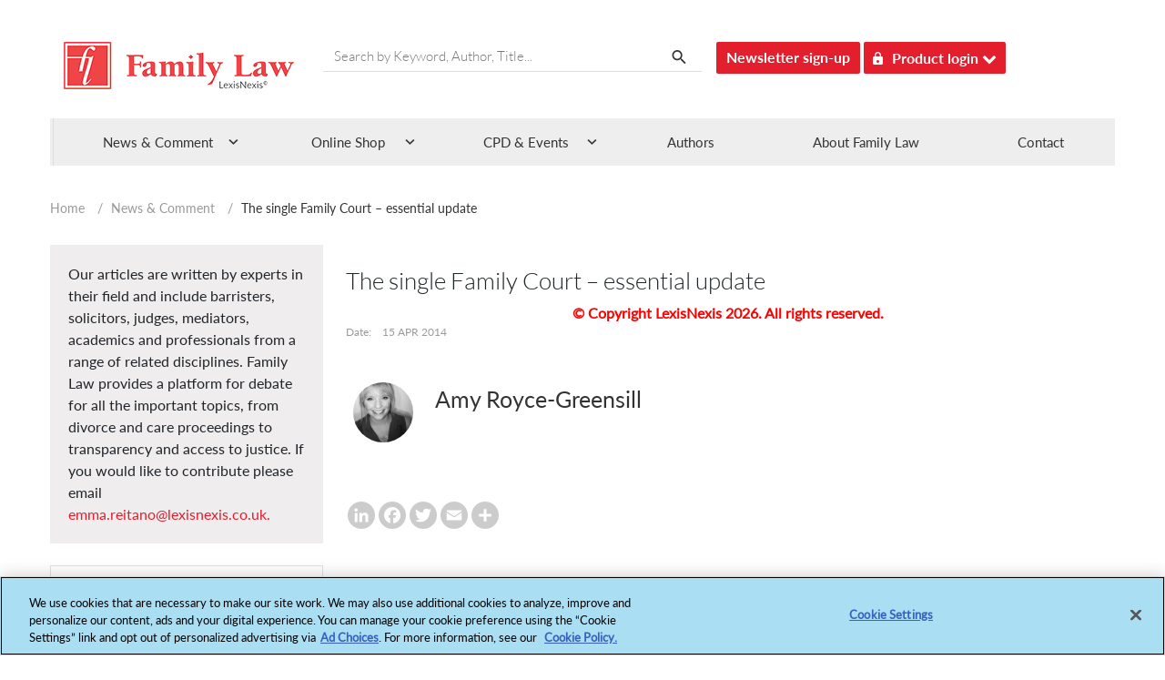

--- FILE ---
content_type: text/html; charset=utf-8
request_url: https://www.familylaw.co.uk/news_and_comment/the-single-family-court-essential-update
body_size: 16827
content:
 <!DOCTYPE html> <html lang="en"> <head> <!-- OneTrust Cookies Consent Notice start --> <script type="text/javascript" src="https://cdn.cookielaw.org/consent/029d984b-ae80-4abf-a38e-d35022000fb0/OtAutoBlock.js"></script> <script src="https://cdn.cookielaw.org/scripttemplates/otSDKStub.js" type="text/javascript" charset="UTF-8" data-domain-script="029d984b-ae80-4abf-a38e-d35022000fb0"></script> <script type="text/javascript">
            function OptanonWrapper() { }
        </script> <!-- OneTrust Cookies Consent Notice end --> <title>
	The single Family Court – essential update
</title> <link rel="icon" type="image/png" /> <meta charset="utf-8" /> <meta name="viewport" content="width=device-width, initial-scale=1"> <link href="/ResourcePackages/Bootstrap4/assets/dist/css/main.min.css?package=Bootstrap4" rel="stylesheet" type="text/css" /> <script src="/Mvc/Content/JS/jquery.js"></script> <script src="/ResourcePackages/Bootstrap4/assets/dist/js/popper.min.js?v=38.3"></script> <script src="/ResourcePackages/Bootstrap4/assets/dist/js/bootstrap.min.js?v=38.3"></script> <script src="/ResourcePackages/Bootstrap4/MVC/Scripts/Common/main.js?v=38.3"></script> <script type="text/javascript" src="https://securepubads.g.doubleclick.net/tag/js/gpt.js"></script> <link href="/Mvc/Content/CSS/font-awesome.min.css" rel="stylesheet" /> <link href="/Mvc/Content/CSS/customeStyle.min.css?v=38.3" rel="stylesheet" /> <link href="/Mvc/Content/CSS/media.min.css?v=38.3" rel="stylesheet" /> <link href="/Mvc/Content/CSS/style.min.css?v=38.3" rel="stylesheet" /> <link href="/Mvc/Content/CSS/bootstrap-theme.css?v=38.3" rel="stylesheet" /> <script src="/Mvc/Content/JS/jquery-ui.min.js"></script>  <meta name="apple-mobile-web-app-title" content="AppTitle">
<link rel="apple-touch-icon-precomposed" href="/images/default-album/apple-touch-icon.png" />
<link rel="apple-touch-icon" sizes="180x180" href="/images/default-album/apple-touch-icon-180x180.png" /><script type="text/javascript" src="//static.addtoany.com/menu/page.js"></script><script type="text/javascript">
(function(i,s,o,g,r,a,m){i['GoogleAnalyticsObject']=r;i[r]=i[r]||function(){
(i[r].q=i[r].q||[]).push(arguments)},i[r].l=1*new Date();a=s.createElement(o),
m=s.getElementsByTagName(o)[0];a.async=1;a.src=g;m.parentNode.insertBefore(a,m)
})(window,document,'script','//www.google-analytics.com/analytics.js','ga');
ga('create', 'UA-25794985-2', 'familylaw.co.uk');
ga('set', 'anonymizeIp', true);
ga('send', 'pageview');
</script><style type="text/css" media="all">#ot-sdk-btn.ot-sdk-show-settings, #ot-sdk-btn.optanon-show-settings{
border:none !important;
color: #989A9D !important;
 font-size: 16px !important;
 padding:0px !important;
}

#ot-sdk-btn.ot-sdk-show-settings:hover, #ot-sdk-btn.optanon-show-settings:hover{
    color: #000000 !important;
    background-color: transparent !important;
}</style><style type="text/css" media="all">@media (min-width: 1024px){
.spotLight-author-carousel .carousel-indicators {
    bottom: -28px !important;
  }}

@media (max-width: 767px){
.spotLight-author-carousel .carousel-indicators {
    bottom: -20px !important;
}}</style><script type="text/javascript">
$(document).ready(function(){
$('.menuBg ul li').on('click', function() {
			$(this).toggleClass("menuActive");
		});

});

		$('#menuCall').on('click', function() {
				$("#newsInsigt").slideToggle("slow");
				$(this).toggleClass("menuActive");
			});

	
</script><style type="text/css" media="all">@media (min-width: 768px) and (max-width: 1024px) {
	.sortEventOpen{
	width:36px;
	height:30px;
	
	}
	.upEventArrowSortin {
       left: 89%;
	}
	.sortEventExpand {
	right:22px;
	width: 250px;
	}
}</style><script type="text/javascript" src="/Mvc/Content/JS/azure-search.min.js"></script><script type="text/javascript">
var client = AzureSearch({    
    url: "https://ln-sf-prod.search.windows.net",    
    key: "85D3AB5BD6F77511CCBCA8C799EA4EAF",
    version: "2017-11-11",
});

var searchIndex = "familylaw";
</script><meta name="Generator" content="Sitefinity 15.0.8232.0 DX" /><link rel="canonical" href="https://www.familylaw.co.uk/news_and_comment/the-single-family-court-essential-update" /><meta property="og:title" content="The single Family Court – essential update" /><meta property="og:type" content="article" /><meta name="keywords" content="family law reform, single family court" /><meta name="description" content="The Family Court will exercise jurisdiction in all family proceedings (with some exceptions - see below) and so there will no longer be separate family jurisdiction in the magistrates&#39; courts and county courts." /></head> <body> <div id='outofpage'> <script type="text/plain" class="optanon-category-4">
            googletag.cmd.push(function () { googletag.display('outofpage'); });
        </script> </div>  <div id='advertise-id-above-headers' class="google-ads"> <script type="text/plain" class="optanon-category-4">
            googletag.cmd.push(function () { googletag.display('advertise-id-above-headers'); });
        </script> </div> <div class="container-fluid pl-0 pr-0" id="i_header_content"> <header id="i_header"> <div class="row py-4 container-inner"> <div class="col-sm-12 col-md-12 col-lg-12 row container-inner" id="i_header_desc"> 


<div class="row" data-sf-element="Row">
    <div id="HeaderContentPlaceholder_T48386598018_Col00" class="sf_colsIn col-lg-3" data-sf-element="Column 1" data-placeholder-label="Column 1">


<script type="text/plain" class="optanon-category-2">
var appInsights = window.appInsights || function (a) {

            function b(a) { c[a] = function () { var b = arguments; c.queue.push(function () { c[a].apply(c, b) }) } } var c = { config: a }, d = document, e = window; setTimeout(function () { var b = d.createElement("script"); b.src = a.url || "https://az416426.vo.msecnd.net/scripts/a/ai.0.js", d.getElementsByTagName("script")[0].parentNode.appendChild(b) }); try { c.cookie = d.cookie } catch (a) { } c.queue = []; for (var f = ["Event", "Exception", "Metric", "PageView", "Trace", "Dependency"]; f.length;)b("track" + f.pop()); if (b("setAuthenticatedUserContext"), b("clearAuthenticatedUserContext"), b("startTrackEvent"), b("stopTrackEvent"), b("startTrackPage"), b("stopTrackPage"), b("flush"), !a.disableExceptionTracking) { f = "onerror", b("_" + f); var g = e[f]; e[f] = function (a, b, d, e, h) { var i = g && g(a, b, d, e, h); return !0 !== i && c["_" + f](a, b, d, e, h), i } } return c

        }({
         instrumentationKey: "fcd8cf16-76cf-47f0-8525-31b001b79b6d"       
});

window.appInsights = appInsights, appInsights.queue && 0 === appInsights.queue.length && appInsights.trackPageView();
</script>
    </div>
    <div id="HeaderContentPlaceholder_T48386598018_Col01" class="sf_colsIn col-lg-6" data-sf-element="Column 2" data-placeholder-label="Column 2">
    </div>
    <div id="HeaderContentPlaceholder_T48386598018_Col02" class="sf_colsIn col-lg-3" data-sf-element="Column 3" data-placeholder-label="Column 3">
<script type="text/plain" class="optanon-category-2-4">(function(w,d,s,l,i){w[l]=w[l]||[];w[l].push({'gtm.start':
new Date().getTime(),event:'gtm.js'});var f=d.getElementsByTagName(s)[0],
j=d.createElement(s),dl=l!='dataLayer'?'&l='+l:'';j.async=true;j.src=
'https://www.googletagmanager.com/gtm.js?id='+i+dl;f.parentNode.insertBefore(j,f);
})(window,document,'script','dataLayer','GTM-W9C87DXB');</script>


    </div>
</div>

<div >
    <div ><iframe class="optanon-category-4" src="https://www.googletagmanager.com/ns.html?id=GTM-W9C87DXB" height="0" width="0" style="display: none; visibility: hidden" sandbox="allow-scripts allow-same-origin allow-presentation allow-popups"></iframe></div>    
</div>
<div >
    <div ><div id="i_left_header" class="col-7 col-sm-7  col-md-3 DesktopPadding0 left_header_first_child"><h2 class="text-font-blog"><a href="/"><img data-sf-ec-immutable="" src="/Mvc/Content/Images/logo.png"></a>
 </h2></div><div class="searchBox inlineBlock mr-3 d-none d-md-block serach-btn"><input placeholder="Search by Keyword, Author, Title..." class="col-md-12 searchInput" type="text" id="home_Page_Search_Box"><span class="searchIcon" id="desktop_Search_Span"><img data-sf-ec-immutable="" src="/Mvc/Content/Images/search.png"></span>
</div><div class="header-btn inlineBlock d-none d-md-block"><a data-sf-ec-immutable="" class="btn headerBtn" target="_blank" href="https://www.lexisnexis.co.uk/research-and-reports/family-law-enews.html">Newsletter sign-up</a></div><div class="inlineBlock d-none d-md-block height35 ml-1"><button id="productBtn" class="product-login-btn headerBtn"><img data-sf-ec-immutable="" src="/Mvc/Content/Images/lock.png">Product login

        <em class="fa fa-chevron-down"></em></button><div id="productLoginMenu" class="dropdown-menu"><ul><li><a data-sf-ec-immutable="" target="_blank" href="https://signin.lexisnexis.com/lnaccess/app/signin?back=https%3A%2F%2Fplus.lexis.com%3A443%2Fuk&amp;aci=uk">Lexis+</a></li><li><a data-sf-ec-immutable="" target="_blank=" href="https://www.lexiswebinars.co.uk/">LexisNexis®Webinars</a></li></ul></div></div><div id="i_right_header" class="col-5 col-sm-5 col-md-9"><div class="d-none headerIcons"><h5 label="Toggle navigation" data-target="#tjSearchModal" data-toggle="modal" class="tjSearch-toggler"></h5><h5 label="Toggle navigation" data-target="#tripleBarModal" data-toggle="modal" class="tripleBar-toggler" style="cursor: pointer"></h5></div></div></div>    
</div>





 </div> <div class="header-search"> 

<div >
    <div ><div style="margin: 0; padding: 0; display: inline"><input name="utf8" type="hidden" value="✓"></div><input id="mobile_filter_query" placeholder="Search by Keyword, Author, Title..." type="text"><button type="submit" class="btn search-btn">Search</button></div>    
</div>

 </div> </div> </header> <div class="nav-color"> <div class="container" style="position: relative;"> 


<div class="menuBg d-none d-md-block" id="nav">
    <ul>
                    <li id="modalMenu1" class="">
                        <span>News &amp; Comment</span>
                        <div class="drop">
                            <div class="w_mega_menu row" style="width:100%; list-style:none !important;">
                                <div class="col-md-12 col-sm-12">
                                        <div class="col-md-3 fLeft">
                                            <section>
                                                    <header class="margBot12">
                                                        <span class="icon ln-brain-side pull-left"></span>
                                                        <h6 class="MenuHeading parentMenuItem">News &amp; Articles</h6>
                                                    </header>
                                                    <div class="list-unstyled">
                                                                    <div>
                                                                        <a target="_self" href="/news_and_comment?category_id=News" class="" style="">News</a>
                                                                    </div>
                                                                    <div>
                                                                        <a target="_self" href="/news_and_comment?category_id=Articles
" class="" style="">Articles</a>
                                                                    </div>

                                                    </div>
                                            </section>
                                        </div>
                                        <div class="col-md-3 fLeft">
                                            <section>
                                                    <header class="margBot12">
                                                        <span class="icon ln-brain-side pull-left"></span>
                                                        <h6 class="MenuHeading parentMenuItem">Other Useful Links</h6>
                                                    </header>
                                                    <div class="list-unstyled">
                                                                    <div>
                                                                        <a target="_blank" href="https://www.lexisnexis.co.uk/blog/tag/family-law
" class="megaNavIcon" style="">
                                                                            Blog &nbsp;<img src="/Mvc/Content/Images/megaNavIcon.png" alt="megaNavIcon" />
                                                                        </a>
                                                                    </div>

                                                    </div>
                                            </section>
                                        </div>

                                </div>
                            </div>
                            <span class="arrow hoverArrow1"></span>
                        </div>
                    </li>
                    <li id="modalMenu2" class="">
                        <span>Online Shop</span>
                        <div class="drop">
                            <div class="w_mega_menu row" style="width:100%; list-style:none !important;">
                                <div class="col-md-12 col-sm-12">
                                        <div class="col-md-3 fLeft">
                                            <section>
                                                    <header class="margBot12">
                                                        <span class="icon ln-brain-side pull-left"></span>
                                                        <h6 class="MenuHeading parentMenuItem">Online Services</h6>
                                                    </header>
                                                    <div class="list-unstyled">
                                                                    <div>
                                                                        <a target="_blank" href="https://www.lexisnexis.co.uk/products/lexis-plus.html
" class="megaNavIcon" style="">
                                                                            Lexis+ &nbsp;<img src="/Mvc/Content/Images/megaNavIcon.png" alt="megaNavIcon" />
                                                                        </a>
                                                                    </div>

                                                    </div>
                                            </section>
                                        </div>
                                        <div class="col-md-3 fLeft">
                                            <section>
                                                    <header class="margBot12">
                                                        <span class="icon ln-brain-side pull-left"></span>
                                                        <h6 class="MenuHeading parentMenuItem">Looseleafs</h6>
                                                    </header>
                                                    <div class="list-unstyled">
                                                                    <div>
                                                                        <a target="_blank" href="https://www.lexisnexis.co.uk/store/product-format/loose-leafs.html" class="megaNavIcon" style="">
                                                                            All Family Law Looseleafs &nbsp;<img src="/Mvc/Content/Images/megaNavIcon.png" alt="megaNavIcon" />
                                                                        </a>
                                                                    </div>

                                                    </div>
                                            </section>
                                        </div>
                                        <div class="col-md-3 fLeft">
                                            <section>
                                                    <header class="margBot12">
                                                        <span class="icon ln-brain-side pull-left"></span>
                                                        <h6 class="MenuHeading parentMenuItem">Law Reports</h6>
                                                    </header>
                                                    <div class="list-unstyled">
                                                                    <div>
                                                                        <a target="_blank" href="https://www.lexisnexis.co.uk/products/family-law-reports.html?utm_source=google&amp;amp;utm_medium=cpc&amp;amp;utm_campaign=BL_LN_retargeting_Search_RDSA|Legal_DSA&amp;amp;utm_content=602364&amp;amp;utm_term=&amp;amp;gad_source=1&amp;amp;gcid=Cj0KCQjws560BhCuARIsAHMqE0EnjPfMMDrTGzL9LIQ-9L464ugM4p5XbT1uEFYBeu2hhAvjgAundKkaArqJEALw_wcB" class="megaNavIcon" style="">
                                                                            Family Law Reports &nbsp;<img src="/Mvc/Content/Images/megaNavIcon.png" alt="megaNavIcon" />
                                                                        </a>
                                                                    </div>
                                                                    <div>
                                                                        <a target="_blank" href="https://www.lexisnexis.co.uk/store/products/court-of-protection-law-reports-set-skuuksku9781784733537CPLRMW75770/details
" class="megaNavIcon" style="">
                                                                            Court of Protection Law Reports &nbsp;<img src="/Mvc/Content/Images/megaNavIcon.png" alt="megaNavIcon" />
                                                                        </a>
                                                                    </div>

                                                    </div>
                                            </section>
                                        </div>
                                        <div class="col-md-3 fLeft">
                                            <section>
                                                    <header class="margBot12">
                                                        <span class="icon ln-brain-side pull-left"></span>
                                                        <h6 class="MenuHeading parentMenuItem">Journals</h6>
                                                    </header>
                                                    <div class="list-unstyled">
                                                                    <div>
                                                                        <a target="_blank" href="https://www.lexisnexis.co.uk/products/family-law-journal.html?utm_source=google&amp;amp;utm_medium=cpc&amp;amp;utm_campaign=BL_LN_retargeting_Search_RDSA|Legal_DSA&amp;amp;utm_content=602364&amp;amp;utm_term=&amp;amp;gad_source=1&amp;amp;gclid=Cj0KCQjws560BhCuARIsAHMqE0FbBlgQlqOzOmvzqYGWykQfvLwoRAEmHEoEmujlzCiZcg76DCdkKM0aAmX9EALw_wcB" class="megaNavIcon" style="">
                                                                            Family Law &nbsp;<img src="/Mvc/Content/Images/megaNavIcon.png" alt="megaNavIcon" />
                                                                        </a>
                                                                    </div>
                                                                    <div>
                                                                        <a target="_blank" href="https://www.lexisnexis.co.uk/store/products/international-family-law-skuukskuZ000050712975IFLPTS79065/details" class="megaNavIcon" style="">
                                                                            International Family Law Journal &nbsp;<img src="/Mvc/Content/Images/megaNavIcon.png" alt="megaNavIcon" />
                                                                        </a>
                                                                    </div>
                                                                    <div>
                                                                        <a target="_self" href="https://www.familylaw.co.uk/child-and-family-law-quarterly" class="" style="">Child and Family Law</a>
                                                                    </div>

                                                    </div>
                                            </section>
                                        </div>
                                        <div class="col-md-3 fLeft">
                                            <section>
                                                    <header class="margBot12">
                                                        <span class="icon ln-brain-side pull-left"></span>
                                                        <h6 class="MenuHeading parentMenuItem">Books and eBooks</h6>
                                                    </header>
                                                    <div class="list-unstyled">
                                                                <div>
                                                                    <a target="_blank" onclick="redirectionForPublications('All Books'); return false;" href="#" class="" style="">All Books</a>
                                                                </div>

                                                    </div>
                                            </section>
                                        </div>
                                        <div class="col-md-3 fLeft">
                                            <section>
                                                    <header class="margBot12">
                                                        <span class="icon ln-brain-side pull-left"></span>
                                                        <h6 class="MenuHeading parentMenuItem">Major Works</h6>
                                                    </header>
                                                    <div class="list-unstyled">
                                                                    <div>
                                                                        <a target="_blank" href="https://store.lexisnexis.co.uk/products/the-family-court-practice-2019-red-book-skuuksku9781784734169FCP83597/details?utm_source=familylaw.co.uk&amp;amp;utm_medium=meganav" class="megaNavIcon" style="">
                                                                            The Family Court Practice (Red Book) &nbsp;<img src="/Mvc/Content/Images/megaNavIcon.png" alt="megaNavIcon" />
                                                                        </a>
                                                                    </div>
                                                                    <div>
                                                                        <a target="_blank" href="https://store.lexisnexis.co.uk/categories/legal/practice-procedure-60/court-of-protection-practice-with-cdrom-2019-skuuksku9781784734152COPP82651/details?utm_source=familylaw.co.uk&amp;amp;utm_medium=meganav" class="megaNavIcon" style="">
                                                                            Court of Protection Practice &nbsp;<img src="/Mvc/Content/Images/megaNavIcon.png" alt="megaNavIcon" />
                                                                        </a>
                                                                    </div>

                                                    </div>
                                            </section>
                                        </div>

                                </div>
                            </div>
                            <span class="arrow hoverArrow2"></span>
                        </div>
                    </li>
                    <li id="modalMenu3" class="">
                        <span>CPD &amp; Events</span>
                        <div class="drop">
                            <div class="w_mega_menu row" style="width:100%; list-style:none !important;">
                                <div class="col-md-12 col-sm-12">
                                        <div class="col-md-3 fLeft">
                                            <section>
                                                    <header class="margBot12">
                                                        <span class="icon ln-brain-side pull-left"></span>
                                                        <h6 class="MenuHeading parentMenuItem">Webinars</h6>
                                                    </header>
                                                    <div class="list-unstyled">
                                                                    <div>
                                                                        <a target="_blank" href="https://www.lexiswebinars.co.uk/2024-Q1-Legal-Brochure-with-price.pdf" class="megaNavIcon" style="">
                                                                            Full Webinar Brochure &nbsp;<img src="/Mvc/Content/Images/megaNavIcon.png" alt="megaNavIcon" />
                                                                        </a>
                                                                    </div>
                                                                    <div>
                                                                        <a target="_blank" href="https://www.lexiswebinars.co.uk/legal/family-law" class="megaNavIcon" style="">
                                                                            Family Webinars &nbsp;<img src="/Mvc/Content/Images/megaNavIcon.png" alt="megaNavIcon" />
                                                                        </a>
                                                                    </div>

                                                    </div>
                                            </section>
                                        </div>
                                        <div class="col-md-3 fLeft">
                                            <section>
                                                    <header class="margBot12">
                                                        <span class="icon ln-brain-side pull-left"></span>
                                                        <h6 class="MenuHeading parentMenuItem">Events</h6>
                                                    </header>
                                                    <div class="list-unstyled">
                                                                    <div>
                                                                        <a target="_blank" href="https://eu.eventscloud.com/website/16755/home/" class="megaNavIcon" style="">
                                                                            Family Law Awards &nbsp;<img src="/Mvc/Content/Images/megaNavIcon.png" alt="megaNavIcon" />
                                                                        </a>
                                                                    </div>
                                                                    <div>
                                                                        <a target="_blank" href="https://www.lexisnexislegalawards.co.uk/website/14569/home/" class="megaNavIcon" style="">
                                                                            LexisNexis Legal Awards &nbsp;<img src="/Mvc/Content/Images/megaNavIcon.png" alt="megaNavIcon" />
                                                                        </a>
                                                                    </div>

                                                    </div>
                                            </section>
                                        </div>

                                </div>
                            </div>
                            <span class="arrow hoverArrow3"></span>
                        </div>
                    </li>
                    <li class="" style="background-image: none !important;">
                        <a href="/authors">Authors</a>
                    </li>
                    <li class="" style="background-image: none !important;">
                        <a href="/about-family-law/company">About Family Law</a>
                    </li>
                    <li class="" style="background-image: none !important;">
                        <a href="/contact">Contact</a>
                    </li>
    </ul>
</div>

<script>
    function redirectionForPublications(filter) {

        //If there are any filters applied on the Publication page clear them.
        sessionStorage.setItem("flPubSearchRefined", "");
        sessionStorage.setItem("flPubSearchProductFormat", "[]");
        sessionStorage.setItem("flPubSearchProductDate", "[]");
        sessionStorage.setItem("flPubSearchProductAuthor", "");
        sessionStorage.setItem("flPubSearchProductInitial", "");
        sessionStorage.setItem("flPubSearchProductSortBy", "");

        var currentDate = new Date();
        currentDate.setHours(0, 0, 0, 0);
        var presentDate = new Date();
        presentDate.setHours(0, 0, 0, 0);
        var sixMonthsBack = new Date(currentDate.setMonth(currentDate.getMonth() - 6));
        sixMonthsBack.setHours(0, 0, 0, 0);

        var dateFilter = sixMonthsBack + "," + presentDate;

        //Apply filter as per the navigation link clicked.
        if (filter == "All Books") {
            var productFormat = [];
            productFormat.push("Book");
            sessionStorage.setItem("flPubSearchProductFormat", JSON.stringify(productFormat));
        }
        else if (filter == "Recently Published") {
            var filterDate = [];
            filterDate.push(dateFilter);
            sessionStorage.setItem("flPubSearchProductDate", JSON.stringify(filterDate));
        }
        else if (filter == "Coming Soon") {
            var currentDateFilter = [];
            currentDateFilter.push(presentDate.toString());
            sessionStorage.setItem("flPubSearchProductDate", JSON.stringify(currentDateFilter));
        }

        //Redirect to publication page.
        window.location.href = "/publications";
    }
</script> </div> </div> </div> <div class="container" id='i_main_content'> <div class="py-1 row breadcrumb-mobile-color" id="c_breadcrumb"> 

<div class="breadcrumbs hidden-xs" id="breadcrumb">
                <div class="breadcrumbWrap">
                    <div class="mobFloatLeftBackBtn">
                        <a class="btn text-light d-sm-block d-md-none" href="https://www.familylaw.co.uk/news_and_comment"><i class="fa fa-angle-left ml-1 mr-1" aria-hidden="true"></i></a>
                    </div>
                    <div class="mobFloatRightPagination">
                        <span><a href="/">Home</a></span>
                        <span> / </span>
                            <span>
                                <a href="/news_and_comment">News & Comment</a>
                            </span>
                                                    <span> / </span>
                            <span class="currentPage">The single Family Court – essential update</span>
                    </div>
                </div>

</div>
<script type="text/javascript">
    $(document).ready(function () {

        if ($(window).width() < 767) {
            $('.currentPage').each(function () {
                var lastIndex = 0;
                var title = $(this).text().trim();
                if (title.length > 16) {
                    lastIndex = title.lastIndexOf(" ", 16);
                }
                else {
                    lastIndex = title.length;
                }
                if (title.length > lastIndex) {
                    $(this).html(title.substr(0, lastIndex) + '...');

                } else {
                    $(this).html(title.substr(0, lastIndex));
                }
            });
        }

    });

</script> </div> <div class="row content" id='i_main_desc'> 



<div class="modal fade mt-2 mb-2 come-from-modal1 left1" id="tripleBarModal" tabindex="-1" role="dialog" aria-labelledby="exampleModalLabel" style="display: none;" aria-hidden="true">
    <div class="modal-dialog" role="document" style="top: 59.875px; left: 286px;">
        <div class="modal-content">
            <div class="modal-body">
                    <div>
                            <div class="bgTripleBarHeader">
                                <span>News &amp; Comment</span>
                                <span class="floatArrow">
                                    <img src="/Mvc/Content/Images/Shape 31 copy 6.png" alt="Arrow">
                                </span>
                            </div>
                            <ul class="list-unstyled components nav-box w-100 paddinglistedMenu">
                                                <li class="removemobilepadding">
                                                    <a target="_self" href="/news_and_comment?category_id=News" class="" style="">News</a>
                                                </li>
                                                <li class="removemobilepadding">
                                                    <a target="_self" href="/news_and_comment?category_id=Articles
" class="" style="">Articles</a>
                                                </li>
                                                <li class="removemobilepadding">
                                                    <a target="_blank" href="https://www.lexisnexis.co.uk/blog/tag/family-law
" class="megaNavIcon" style="">Blog &nbsp;&nbsp;<img src="/Mvc/Content/Images/megaNavIcon.png" alt="megaNavIcon" /></a>
                                                </li>
                            </ul>
                    </div>
                    <div>
                            <div class="bgTripleBarHeader">
                                <span>Online Shop</span>
                                <span class="floatArrow">
                                    <img src="/Mvc/Content/Images/Shape 31 copy 6.png" alt="Arrow">
                                </span>
                            </div>
                            <ul class="list-unstyled components nav-box w-100 paddinglistedMenu">
                                                <li class="removemobilepadding">
                                                    <a target="_blank" href="https://www.lexisnexis.co.uk/products/lexis-plus.html
" class="megaNavIcon" style="">Lexis+ &nbsp;&nbsp;<img src="/Mvc/Content/Images/megaNavIcon.png" alt="megaNavIcon" /></a>
                                                </li>
                                                <li class="removemobilepadding">
                                                    <a target="_blank" href="https://www.lexisnexis.co.uk/store/product-format/loose-leafs.html" class="megaNavIcon" style="">All Family Law Looseleafs &nbsp;&nbsp;<img src="/Mvc/Content/Images/megaNavIcon.png" alt="megaNavIcon" /></a>
                                                </li>
                                                <li class="removemobilepadding">
                                                    <a target="_blank" href="https://www.lexisnexis.co.uk/products/family-law-reports.html?utm_source=google&amp;amp;utm_medium=cpc&amp;amp;utm_campaign=BL_LN_retargeting_Search_RDSA|Legal_DSA&amp;amp;utm_content=602364&amp;amp;utm_term=&amp;amp;gad_source=1&amp;amp;gcid=Cj0KCQjws560BhCuARIsAHMqE0EnjPfMMDrTGzL9LIQ-9L464ugM4p5XbT1uEFYBeu2hhAvjgAundKkaArqJEALw_wcB" class="megaNavIcon" style="">Family Law Reports &nbsp;&nbsp;<img src="/Mvc/Content/Images/megaNavIcon.png" alt="megaNavIcon" /></a>
                                                </li>
                                                <li class="removemobilepadding">
                                                    <a target="_blank" href="https://www.lexisnexis.co.uk/store/products/court-of-protection-law-reports-set-skuuksku9781784733537CPLRMW75770/details
" class="megaNavIcon" style="">Court of Protection Law Reports &nbsp;&nbsp;<img src="/Mvc/Content/Images/megaNavIcon.png" alt="megaNavIcon" /></a>
                                                </li>
                                                <li class="removemobilepadding">
                                                    <a target="_blank" href="https://www.lexisnexis.co.uk/products/family-law-journal.html?utm_source=google&amp;amp;utm_medium=cpc&amp;amp;utm_campaign=BL_LN_retargeting_Search_RDSA|Legal_DSA&amp;amp;utm_content=602364&amp;amp;utm_term=&amp;amp;gad_source=1&amp;amp;gclid=Cj0KCQjws560BhCuARIsAHMqE0FbBlgQlqOzOmvzqYGWykQfvLwoRAEmHEoEmujlzCiZcg76DCdkKM0aAmX9EALw_wcB" class="megaNavIcon" style="">Family Law &nbsp;&nbsp;<img src="/Mvc/Content/Images/megaNavIcon.png" alt="megaNavIcon" /></a>
                                                </li>
                                                <li class="removemobilepadding">
                                                    <a target="_blank" href="https://www.lexisnexis.co.uk/store/products/international-family-law-skuukskuZ000050712975IFLPTS79065/details" class="megaNavIcon" style="">International Family Law Journal &nbsp;&nbsp;<img src="/Mvc/Content/Images/megaNavIcon.png" alt="megaNavIcon" /></a>
                                                </li>
                                                <li class="removemobilepadding">
                                                    <a target="_self" href="https://www.familylaw.co.uk/child-and-family-law-quarterly" class="" style="">Child and Family Law</a>
                                                </li>
                                            <li class="removemobilepadding">
                                                <a target="_blank" onclick="redirectionForPublications('All Books'); return false;" href="#" class="" style="">All Books</a>
                                            </li>
                                                <li class="removemobilepadding">
                                                    <a target="_blank" href="https://store.lexisnexis.co.uk/products/the-family-court-practice-2019-red-book-skuuksku9781784734169FCP83597/details?utm_source=familylaw.co.uk&amp;amp;utm_medium=meganav" class="megaNavIcon" style="">The Family Court Practice (Red Book) &nbsp;&nbsp;<img src="/Mvc/Content/Images/megaNavIcon.png" alt="megaNavIcon" /></a>
                                                </li>
                                                <li class="removemobilepadding">
                                                    <a target="_blank" href="https://store.lexisnexis.co.uk/categories/legal/practice-procedure-60/court-of-protection-practice-with-cdrom-2019-skuuksku9781784734152COPP82651/details?utm_source=familylaw.co.uk&amp;amp;utm_medium=meganav" class="megaNavIcon" style="">Court of Protection Practice &nbsp;&nbsp;<img src="/Mvc/Content/Images/megaNavIcon.png" alt="megaNavIcon" /></a>
                                                </li>
                            </ul>
                    </div>
                    <div>
                            <div class="bgTripleBarHeader">
                                <span>CPD &amp; Events</span>
                                <span class="floatArrow">
                                    <img src="/Mvc/Content/Images/Shape 31 copy 6.png" alt="Arrow">
                                </span>
                            </div>
                            <ul class="list-unstyled components nav-box w-100 paddinglistedMenu">
                                                <li class="removemobilepadding">
                                                    <a target="_blank" href="https://www.lexiswebinars.co.uk/2024-Q1-Legal-Brochure-with-price.pdf" class="megaNavIcon" style="">Full Webinar Brochure &nbsp;&nbsp;<img src="/Mvc/Content/Images/megaNavIcon.png" alt="megaNavIcon" /></a>
                                                </li>
                                                <li class="removemobilepadding">
                                                    <a target="_blank" href="https://www.lexiswebinars.co.uk/legal/family-law" class="megaNavIcon" style="">Family Webinars &nbsp;&nbsp;<img src="/Mvc/Content/Images/megaNavIcon.png" alt="megaNavIcon" /></a>
                                                </li>
                                                <li class="removemobilepadding">
                                                    <a target="_blank" href="https://eu.eventscloud.com/website/16755/home/" class="megaNavIcon" style="">Family Law Awards &nbsp;&nbsp;<img src="/Mvc/Content/Images/megaNavIcon.png" alt="megaNavIcon" /></a>
                                                </li>
                                                <li class="removemobilepadding">
                                                    <a target="_blank" href="https://www.lexisnexislegalawards.co.uk/website/14569/home/" class="megaNavIcon" style="">LexisNexis Legal Awards &nbsp;&nbsp;<img src="/Mvc/Content/Images/megaNavIcon.png" alt="megaNavIcon" /></a>
                                                </li>
                            </ul>
                    </div>
                    <div>
                            <div class="bgTripleBarHeader">
                                <span>
                                    <a href="/authors" target="_self" class="" style="background-image: none !important;">Authors</a>
                                </span>
                                <span class="floatArrow">
                                    <img src="/Mvc/Content/Images/Shape 31 copy 6.png" alt="Arrow">
                                </span>
                            </div>
                    </div>
                                    <div class="btnLegal">
                        <div class="bgTripleBarHeader">
                            <span><a href="/about-family-law/company" target="_self" style="background-image: none !important;">About Family Law</a></span>
                            <span class="floatArrow">
                                <img src="/Mvc/Content/Images/Shape%2031%20copy%206.png" alt="Arrow">
                            </span>
                        </div>
                        
                    </div>
                    <div class="btnLegal">
                        <div class="bgTripleBarHeader">
                            <span><a href="/contact" target="_self" style="background-image: none !important;">Contact</a></span>
                            <span class="floatArrow">
                                <img src="/Mvc/Content/Images/Shape%2031%20copy%206.png" alt="Arrow">
                            </span>
                        </div>
                        <ul class='list-unstyled components nav-box w-100 text-center paddinglistedMenu'>       
        <li class='removemobilepadding'>
        <button onclick="window.open('https://www.lexisnexis.co.uk/research-and-reports/family-law-enews.html', '_blank');" type='button' class='btn tf-button bg-danger pl-4 pr-4'>Newsletter Sign Up</button>
        </li>
        <li class='removemobilepadding'>
        <div class='dropdown'>
        <button type='button' class='btn tf-button bg-danger pl-3 dropdown-toggle' id='dropdownMenuButton' data-toggle='dropdown' aria-haspopup='true' aria-expanded='false'>
            <img src='/Mvc/Content/Images/Shape%2037.png' alt='shape37' class='mr-3'> Product login <img src='/Mvc/Content/Images/down_arrow.png' alt='down_Arrow' class='ml-3'>
        </button>
        <div class='dropdown-menu' aria-labelledby='dropdownMenuButton'>
            <a class='dropdown-item' href='https://signin.lexisnexis.com/lnaccess/app/signin?back=https%3A%2F%2Fplus.lexis.com%3A443%2Fuk&aci=uk' target='_blank' rel='noopener noreferrer'>Lexis+</a>
        <div class='dropdown-divider'></div>            
        <a class='dropdown-item' href='https://www.lexiswebinars.co.uk/' target='_blank' rel='noopener noreferrer'>LexisNexis®Webinars</a>            
        </div>
        </div>
        </li>
        </ul>
                    </div>
            </div>
        </div>
    </div>
</div>
<script>
    function redirectionForPublications(filter) {

        //If there are any filters applied on the Publication page clear them.
        sessionStorage.setItem("flPubSearchRefined", "");
        sessionStorage.setItem("flPubSearchProductFormat", "[]");
        sessionStorage.setItem("flPubSearchProductDate", "[]");
        sessionStorage.setItem("flPubSearchProductAuthor", "");
        sessionStorage.setItem("flPubSearchProductInitial", "");
        sessionStorage.setItem("flPubSearchProductSortBy", "");

        var currentDate = new Date();
        currentDate.setHours(0, 0, 0, 0);
        var presentDate = new Date();
        presentDate.setHours(0, 0, 0, 0);
        var sixMonthsBack = new Date(currentDate.setMonth(currentDate.getMonth() - 6));
        sixMonthsBack.setHours(0, 0, 0, 0);

        var dateFilter = sixMonthsBack + "," + presentDate;

        //Apply filter as per the navigation link clicked.
        if (filter == "All Books") {
            var productFormat = [];
            productFormat.push("Book");
            sessionStorage.setItem("flPubSearchProductFormat", JSON.stringify(productFormat));
        }
        else if (filter == "Recently Published") {
            var filterDate = [];
            filterDate.push(dateFilter);
            sessionStorage.setItem("flPubSearchProductDate", JSON.stringify(filterDate));
        }
        else if (filter == "Coming Soon") {
            var currentDateFilter = [];
            currentDateFilter.push(presentDate.toString());
            sessionStorage.setItem("flPubSearchProductDate", JSON.stringify(currentDateFilter));
        }

        //Redirect to publication page.
        window.location.href = "/publications";
    }
</script> <div class="col-md-3 adjust-col3"> 

<div >
    <div ><div style="background-color: rgba(239, 237, 238, 1); padding: 20px" class="d-none d-md-block width300">Our articles are written by experts in their field and include barristers, solicitors, judges, mediators, academics and professionals from a range of related disciplines. Family Law provides a platform for debate for all the important topics, from divorce
    and care proceedings to transparency and access to justice. If you would like to contribute please email <a href="mailto:emma.reitano@lexisnexis.co.uk">emma.reitano@lexisnexis.co.uk.</a></div></div>    
</div>

<div class="mt-4 borderspotlight authordetail-ipad width300">
    <div class="col-md-12">
        <div class="outline-bottom text-font-area  mt-3 mb-0">Spotlight</div>
    </div>
    <div id="carouselExampleIndicators" class="carousel slide  spotLight-author-carousel" data-ride="carousel">
        <div class="carousel-inner">


                <div class="carousel-item item active">
                    <div class="row mt-4">
                            <div class="inlineBlock fLeft"><img src="https://www.familylaw.co.uk/images/product_image/229-same_sex.jpg?sfvrsn=84666de1_2" class="img-fluid-news" alt="Children and Same Sex Families" /></div>
                        <div class="inlineBlock spotlightText 0">
                            <div class="header">
                                <span class="align-baseline text-font-container-title">Children and Same Sex Families</span>
                            </div>
                            <div class="container p-0 tf-spotlight margin-spacing-sidebar-description">
                                Children and Same Sex Families: A Legal Handbook
                            </div>
                            <div class="tf-products mt-2"><a href="https://store.lexisnexis.co.uk/products/children-and-same-sex-families-a-legal-handbook-skuuksku9781846613197CSFLH73645/details?utm_source=familylaw&amp;utm_content=product%20page" target="_blank">More info</a></div>
                        </div>
                    </div>
                </div>
                <div class="carousel-item item">
                    <div class="row mt-4">
                            <div class="inlineBlock fLeft"><img src="https://www.familylaw.co.uk/images/product_image/415-mental_capacity.jpg?sfvrsn=c51343ac_2" class="img-fluid-news" alt="Mental Capacity" /></div>
                        <div class="inlineBlock spotlightText 1">
                            <div class="header">
                                <span class="align-baseline text-font-container-title">Mental Capacity</span>
                            </div>
                            <div class="container p-0 tf-spotlight margin-spacing-sidebar-description">
                                Mental Capacity: Law and Practice
                            </div>
                            <div class="tf-products mt-2"><a href="https://store.lexisnexis.co.uk/products/mental-capacity-law-and-practice-3rd-edition-skuMCLP3" target="_blank">More info</a></div>
                        </div>
                    </div>
                </div>
                <div class="carousel-item item">
                    <div class="row mt-4">
                            <div class="inlineBlock fLeft"><img src="https://www.familylaw.co.uk/images/product_image/evidence_fp_cover_final.jpg?sfvrsn=6ed9a65c_2" class="img-fluid-news" alt="Evidence in Family Proceedings" /></div>
                        <div class="inlineBlock spotlightText 2">
                            <div class="header">
                                <span class="align-baseline text-font-container-title">Evidence in Family Proceedings</span>
                            </div>
                            <div class="container p-0 tf-spotlight margin-spacing-sidebar-description">
                                Evidence in Family Proceedings
                            </div>
                            <div class="tf-products mt-2"><a href="https://store.lexisnexis.co.uk/products/evidence-in-family-proceedings-skuEIFP" target="_blank">More info</a></div>
                        </div>
                    </div>
                </div>

            <div class="clear mb-4 mt-4 alignCenter viewSpotLight spotlight-btn"><a class="btn btn-secondary tf-button w-50" href="/publications">View All</a></div>
        </div>
        <ol class="carousel-indicators">
                        <li data-target="#carouselExampleIndicators" data-slide-to="0" class="active"></li>
                        <li data-target="#carouselExampleIndicators" data-slide-to="1" class=""></li>
                        <li data-target="#carouselExampleIndicators" data-slide-to="2" class=""></li>


        </ol>
    </div>
</div>    <div id='square-advertise' class="google-ads width300"> <script type="text/plain" class="optanon-category-4">
                        googletag.cmd.push(function () { googletag.display('square-advertise'); });
                    </script> </div> </div> <div class="col-md-9 order-first order-md-last col9Padding20 adjust-col9"> 








<script>
        var googletag = googletag || {};
    googletag.cmd = googletag.cmd || [];

    var mapping1 = googletag.sizeMapping()
    .addSize([980, 0], [[970, 250], [970, 90], [728, 90]])
        .addSize([750, 0], [[728, 90]])
        .addSize([0, 0], [[320, 100], [320, 50]])
        .build();

    var mapping2 = googletag.sizeMapping()
    .addSize([0, 0], [[300, 600], [300, 250]])
        .build();

    var mapping3 = googletag.sizeMapping()
    .addSize([0, 0], [[320, 100], [320, 50]])
            .build();

    googletag.cmd.push(function () {

        googletag.defineSlot('/6831/LN_FamilyLaw', [[970, 90]], 'advertise-id-above-headers').setTargeting("slotname", "TopAd").defineSizeMapping(mapping1).addService(googletag.pubads());

        googletag.defineSlot('/6831/LN_FamilyLaw', [[300, 250]], 'square-advertise').setTargeting("slotname", "MiddleAd").defineSizeMapping(mapping2).addService(googletag.pubads());

        googletag.defineOutOfPageSlot('/6831/LN_FamilyLaw', 'outofpage').addService(googletag.pubads()).setTargeting('pos', 'oop').addService(googletag.pubads());

        googletag.pubads().enableSingleRequest();

        googletag.pubads().setTargeting("PageTitle", "News and comment");
        googletag.pubads().setTargeting("articlename", "The single Family Court – essential update");

        googletag.pubads().enableAsyncRendering();
        googletag.pubads().collapseEmptyDivs();
        googletag.enableServices();

    });
</script>

<h1 class="mb-2 mt-4 articlePostTitle">The single Family Court – essential update</h1>
<div class="copyright-text">
        <strong>&#169; Copyright LexisNexis 2026. All rights reserved.</strong>
</div>
<div class="eventOrganizer mb-3 marginMobilePagination">
    <span class="mr-2">Date:</span><span class="ml-1">15 APR 2014</span>
</div>
<div class="Finance">
    <div class="mb-3 imgCenter">
    </div>

        <div class="innerPadding margin30Author authorSection">
                <div class="authorRight">
                        <div class="fLeft inlineBlock mr-4"><img src="https://www.familylaw.co.uk/images/author/4321-amy-royce-greensill-small.jpg?sfvrsn=548cfec4_2" alt="Author image" class="mobMarginLeft10 roundImages articleAuthorImageDesktop imageCover"></div>
                    <div class="inlineBlock">
                        <div class="eventTitle mb-3 dayBioAuthortitle"><a href="/authors/amy-royce-greensill">Amy Royce-Greensill</a></div>
                        <div class="eventOrganizer mb-2 marginMobilePagination dayBioAuthorPost">
                            <span class="mr-2"></span>
                        </div>
                    </div>
                </div>
        </div>

    <!--Add to any starts-->
    <div class="div-left">
        <div class="a2a_kit a2a_kit_size_32 a2a_default_style">
            <a class="a2a_button_linkedin"></a>
            <a class="a2a_button_facebook"></a>
            <a class="a2a_button_twitter"></a>
            <a class="a2a_button_email"></a>
            <a class="a2a_dd" href="https://www.addtoany.com/share"></a>
        </div>
    </div>
    <!--Ends-->
</div>

<div class="contentWrapper-1">
    <div class="p-0 tf-contr-desc-detailst mb-3">
<h1 style="text-align: center"><a href="http://www.jordanpublishing.co.uk/practice-areas/family/publications/fcp?utm_source=Family%20Law%20article&amp;utm_medium=In-text%20promo&amp;utm_campaign=The%20Family%20Court%20Practice"><img class="fr-dib" style="width: 714px" src="/images/froala_assets/1695-red_book_2017_silver_ticket.jpg?sfvrsn=9bdcf161_2"></a><br></h1><h3 style="text-align: center"><strong><span style="color: rgba(255  0  0  1)">Following a number of enquiries Jordan Publishing would like to clarify that we are not the single Family Court. For further information on the single Family Court please visit the <a href="http://www.justice.gov.uk/contacts/hmcts" target="_blank" title="HM Courts &amp; Tribunals Service contacts">HMCTS website</a>.</span></strong></h3><p><span style="text-align: justify"></span><br></p><p>With three working days to go until the single Family Court becomes a reality this is the second article in our series of essential updates  designed to give family law professionals a summary the key changes happening on 22 April 2014.</p><p><strong>In a nutshell:</strong></p><p>There will be a single Family Court (the official title is just ‘the Family Court').</p><p><strong>When:</strong></p><p>22 April 2014<strong></strong></p><p><strong>The Statutes and Statutory Instruments that make the changes:</strong></p><p>Crime and Courts Act 2013</p><p><a href="http://www.familylaw.co.uk/articles/SI2013NO3204" target="_self" title="The Family Procedure (Amendment No. 3) Rules 2013/3204">The Family Procedure (Amendment No. 3) Rules 2013/3204</a></p><p><a href="http://www.familylaw.co.uk/articles/UKSI20140667" target="_self" title="The Family Procedure (Amendment No. 2) Rules 2014 2014/667">The Family Procedure (Amendment No. 2) Rules 2014 2014/667</a></p><p><a href="http://www.familylaw.co.uk/articles/SI20140843" target="_self" title="The Family Procedure (Amendment No. 3) Rules 2014 2014/843">The Family Procedure (Amendment No. 3) Rules 2014 2014/843</a></p><p>(Plus all of the amended Practice Directions)</p><p><a href="http://www.familylaw.co.uk/articles/uksi20140605" target="_self" title="crime and courts act 2013 (family court:... href="http://www.familylaw.co.uk/articles/UKSI20140605" target="_self" title=""></a href="http://www.familylaw.co.uk/articles/uksi20140605" target="_self" title="crime and courts act 2013 (family court:...></p>        <p>Read the full article <a href="https://www.lexisnexis.co.uk/store">here.</a></p>
    </div>
</div>


<!--Corousel for Mobile-->

<div class="contentWrapper-2">
    <div class="p-0 tf-contr-desc-detailst mb-3">
    </div>
    <div class="eventTabText">
    </div>
</div>



<!--Related Articles for Desktop starts-->
<div class="d-none d-md-block">
</div>
<!--Related Articles for Desktop ends-->
<!--Related Articles corousel for mobile starts-->
<div class="mobCorrouselwrapper">
</div>
<!--Related Articles corousel for mobile ends--> </div> </div> </div> <div class="py-3"></div>   

<div >
    <div ><img alt="" src="/Mvc/Content/Images/scroller.jpg" id="back-to-top" class="back-to-top" data-sf-ec-immutable=""><footer><div class="container"><div><div class="row"><div class="col-lg-12 col-md-12 col-sm-12 col-xs-12 paddingTop20 mobPadding"><div class="fLeft margRight6 order-md-1 col-md-3" id="p1"><div class="mobLogoBox mobMargBottom"><div class="footerLogo"><a href="/"><img alt="" src="/Mvc/Content/Images/logo-footer.png" class="firstLogo" data-sf-ec-immutable=""></a>
 </div><div class="footerLogo"><a target="_blank" href="https://www.lexisnexis.co.uk/"><img src="/images/default-album/ln-logo-footer.png?sfvrsn=57f49838_2" alt="" class="secondLogo"></a>
 </div></div><div class="mobLogoBox"><div class="mobFLeft mobMargRight"><div class="contact-text">CONTACT US</div><div class="phone-text">0330 161 1234</div></div><div class="mobFRight"><div class="contactInfo"><a class="btn headerBtn" href="https://www.lexisnexis.co.uk/contact-us" target="_blank" data-sf-ec-immutable="">Get in touch</a></div></div></div><div class="grpSelect"><ul class="list-unstyled"><li class="dropdown" id="countries"><a data-toggle="dropdown" class="dropdown-toggle" href="#" data-sf-ec-immutable="">Worldwide: <strong class="uk">United Kingdom</strong></a>
 <ul class="dropdown-menu"><li><a href="http://ar.internationalsales.lexisnexis.com/" class="ar" data-sf-ec-immutable="">Argentina</a>
 </li><li><a href="http://www.lexisnexis.com.au/" class="au" data-sf-ec-immutable="">Australia</a>
 </li><li><a href="http://www.lexisnexis.at/" class="at" data-sf-ec-immutable="">Austria</a>
 </li><li><a href="http://www.lexisnexis.be/" class="be" data-sf-ec-immutable="">Belgium</a>
 </li><li><a href="http://www.lexisnexis.ca/" class="ca" data-sf-ec-immutable="">Canada</a>
 </li><li><a href="http://cl.internationalsales.lexisnexis.com/" class="cl" data-sf-ec-immutable="">Chile</a>
 </li><li><a href="http://www.lexisnexis.com.cn/" class="cn" data-sf-ec-immutable="">China</a>
 </li><li><a href="http://co.internationalsales.lexisnexis.com/" class="co" data-sf-ec-immutable="">Columbia</a>
 </li><li><a href="http://www.lexisnexis.dk/" class="dk" data-sf-ec-immutable="">Denmark</a>
 </li><li><a href="http://www.lexisnexis.fi/" class="fi" data-sf-ec-immutable="">Finland</a>
 </li><li><a href="http://www.lexisnexis.fr/" class="fr" data-sf-ec-immutable="">France</a>
 </li><li><a href="http://www.lexisnexis.de/" class="de" data-sf-ec-immutable="">Germany</a>
 </li><li><a href="http://gr.internationalsales.lexisnexis.com/" class="gr" data-sf-ec-immutable="">Greece</a>
 </li><li><a href="http://www.lexisnexis.com.hk/" class="hk" data-sf-ec-immutable="">Hong Kong</a>
 </li><li><a href="http://www.lexisnexis.co.in/" class="in" data-sf-ec-immutable="">India</a>
 </li><li><a href="http://internationalsales.lexisnexis.com/" class="int-sales" data-sf-ec-immutable="">International Sales(Includes Middle
                                                East)</a>
 </li><li><a href="http://www.lexisnexis.co.il/" class="il" data-sf-ec-immutable="">Israel</a>
 </li><li><a href="http://www.lexisnexis.it/" class="it" data-sf-ec-immutable="">Italy</a>
 </li><li><a href="http://www.lexisnexis.jp/" class="jp" data-sf-ec-immutable="">Japan</a>
 </li><li><a href="http://www.lexisnexis.kr/" class="kr" data-sf-ec-immutable="">Korea</a>
 </li><li><a href="http://internationalsales.lexisnexis.com/" class="latin-america" data-sf-ec-immutable="">Latin America and the Caribbean</a>
 </li><li><a href="http://www.lexisnexis.lu/french/" class="lu" data-sf-ec-immutable="">Luxembourg</a>
 </li><li><a href="http://www.lexisnexis.com.my/" class="my" data-sf-ec-immutable="">Malaysia </a>
 </li><li><a href="http://mx.internationalsales.lexisnexis.com/" class="mx" data-sf-ec-immutable="">Mexico</a>
 </li><li><a href="http://www.lexisnexis.nl/" class="nl" data-sf-ec-immutable="">Netherlands</a>
 </li><li><a href="http://www.lexisnexis.co.nz/" class="nz" data-sf-ec-immutable="">New Zealand</a>
 </li><li><a href="http://www.lexisnexis.no/" class="no" data-sf-ec-immutable="">Norway</a>
 </li><li><a href="http://www.lexisnexis.com.ph/" class="ph" data-sf-ec-immutable="">Philippines</a>
 </li><li><a href="http://www.lexisnexis.com.sg/" class="sg" data-sf-ec-immutable="">Singapore</a>
 </li><li><a href="http://www.lexisnexis.co.za/" class="za" data-sf-ec-immutable="">South Africa</a>
 </li><li><a href="http://www.lexisnexis.es/" class="es" data-sf-ec-immutable="">Spain</a>
 </li><li><a href="http://www.lexisnexis.se/" class="se" data-sf-ec-immutable="">Sweden</a>
 </li><li><a href="http://www.lexisnexis.ch/" class="ch" data-sf-ec-immutable="">Switzerland</a>
 </li><li><a href="http://www.lexisnexis.com.tw/" class="tw" data-sf-ec-immutable="">Taiwan </a>
 </li><li><a href="http://tr.internationalsales.lexisnexis.com/" class="tr" data-sf-ec-immutable="">Turkey</a>
 </li><li><a href="http://www.lexisnexis.com/" class="us" data-sf-ec-immutable="">United States</a>
 </li></ul></li></ul></div></div><div class="fLeft order-md-2 col-md-3" id="p2"><div class="footerTitle margBottom30">partner sites</div><div class="footerTitleLinks"><a href="https://www.familylawawards.com/" target="_blank" data-sf-ec-immutable="">Family Law Awards</a></div><div class="footerTitleLinks"><a href="https://www.lexisnexis.co.uk" target="_blank" data-sf-ec-immutable="">LexisNexis</a></div><div class="footerTitleLinks"><a href="https://www.newlawjournal.co.uk/" target="_blank" data-sf-ec-immutable="">New Law Journal</a></div><div class="footerTitleLinks"><a href="https://store.lexisnexis.co.uk" target="_blank" data-sf-ec-immutable="">LexisNexis eStore</a></div><div class="footerTitleLinks  mb-5"><a href="https://www.lexiswebinars.co.uk/" target="_blank" data-sf-ec-immutable="">LexisNexis Webinars</a></div><div class="footerTitle margBottom20">quick links</div><div class="footerTitleLinks"><a href="/about-family-law/company">About Family Law</a></div><div class="footerTitleLinks"><a href="/contact">Contact us</a></div></div><div class="fLeft margLeft30 column-two order-md-3 col-md-3" id="p3"><div class="footerTitle margBottom30">top products</div><div class="footerTitleLinks"><a href="https://store.lexisnexis.co.uk/categories/products/the-family-court-practice-2019-red-book-skuFCP7" target="_blank" data-sf-ec-immutable="">Family Court Practice</a></div><div class="footerTitleLinks"><a href="https://store.lexisnexis.co.uk/products/family-law-reports-skuuksku02614375FLRPTS73533/details" target="_blank" data-sf-ec-immutable="">Family Law Reports</a></div><div class="footerTitleLinks"><a href="https://www.lexisnexis.co.uk/products/lexis-plus-legal-research.html?--&amp;utm_source=google&amp;utm_medium=cpc&amp;utm_campaign=16285026692_147178637711&amp;utm_content=103193&amp;utm_term=lexis%20legal%20research&amp;gad_source=1&amp;gad_campaignid=16285026692&amp;gbraid=0AAAAADwPBKehjWvWsEqcM2H12SfDMR8wL&amp;gclid=CjwKCAjwl_XBBhAUEiwAWK2hzvTruIWLRIpmJONVnmzVYOjHoGlmatf0Sck2JV6qOI_orpYyfx17-xoCDhQQAvD_BwE" target="_blank" data-sf-ec-immutable="">Lexis+</a></div><div class="footerTitleLinks mb-4"><a href="/child-and-family-law-quarterly">Child and Family Law Quarterly</a></div><div class="footerTitle margBottom30">policies</div><div class="footerTitleLinks"><a data-sf-ec-immutable="" id="ot-sdk-btn" class="ot-sdk-show-settings">Manage your Cookie Settings</a></div><div class="footerTitleLinks"><a target="_blank" href="https://www.lexisnexis.com/global/privacy/privacy-policy.page" data-sf-ec-immutable="">Privacy Policy</a></div><div class="footerTitleLinks"><a target="_blank" href="https://www.lexisnexis.co.uk/terms" data-sf-ec-immutable="">Terms &amp; Conditions</a></div><div class="footerTitleLinks mb-4"><a href="/competition">Competition T&amp;Cs</a></div></div><div class="fRight order-md-4 col-md-3" id="p4"><div class="footerTitle mb-3">CONNECT WITH US</div><div class="footer-social-icons mb-5"><span><a href="http://www.facebook.com/JordansFamilyLaw" target="_blank"><img alt="" src="/Mvc/Content/Images/facebook.png" data-sf-ec-immutable=""></a></span>
 <span><a href="https://twitter.com/JPFamilyLaw" target="_blank"><img alt="" src="/Mvc/Content/Images/twitter.png" data-sf-ec-immutable=""></a></span>
 <span><a href="https://www.linkedin.com/groups/2964143" target="_blank"><img alt="" src="/Mvc/Content/Images/linkedin.png" data-sf-ec-immutable=""></a></span>
 </div><div class="box"><a target="_blank" href="https://www.lexisnexis.co.uk/research-and-reports/family-law-enews.html" data-sf-ec-immutable="">Newsletter sign-up</a></div><div class="box"><a target="_blank" href="https://store.lexisnexis.co.uk/categories/family-and-welfare-law-books" data-sf-ec-immutable="">Visit the store</a></div><div class="box"><a href="/sponsorship">Advertise with us</a></div><div class="footerTitleLinks"><a href="https://www.relx.com/~/media/Files/R/RELX-Group/documents/responsibility/relx-slavery-statement-2025.pdf" target="_blank" data-sf-ec-immutable=""><span style="display: block">Protecting human rights: Our Modern Slavery Act Statement</span></a> </div></div></div></div></div></div></footer><div class="footer-bottom"><div class="container"><div class="fLeft copyrightText">Copyright © 2026&nbsp;<a href="https://www.lexisnexis.co.uk/" target="_blank" data-sf-ec-immutable="">LexisNexis</a></div><div class="fRight"><a href="https://www.relx.com/" target="_blank"><img alt="" src="/Mvc/Content/Images/RELX-logo.png" data-sf-ec-immutable=""></a></div></div></div></div>    
</div><script type="text/javascript">
$('.tjSearch-toggler').on('click', function () {   
    $('.header-search').toggleClass('open');
});

$('.header-search .search-btn').on('click', function () {
    redirectToSearchPage();
});
</script> <script type="text/javascript">
            $(document).ready(function () {
                if ($(window).width() <= 1024 && $(window).width() >= 768) {
                    $('.adjust-col3').removeClass('col-md-3').addClass('col-md-5');
                    $('.adjust-col9').removeClass('col-md-9').addClass('col-md-7');
                }
            });
        </script> </body> </html>


--- FILE ---
content_type: text/html; charset=utf-8
request_url: https://www.google.com/recaptcha/api2/aframe
body_size: 259
content:
<!DOCTYPE HTML><html><head><meta http-equiv="content-type" content="text/html; charset=UTF-8"></head><body><script nonce="HPyv-NajuFZivYDVAJBDxA">/** Anti-fraud and anti-abuse applications only. See google.com/recaptcha */ try{var clients={'sodar':'https://pagead2.googlesyndication.com/pagead/sodar?'};window.addEventListener("message",function(a){try{if(a.source===window.parent){var b=JSON.parse(a.data);var c=clients[b['id']];if(c){var d=document.createElement('img');d.src=c+b['params']+'&rc='+(localStorage.getItem("rc::a")?sessionStorage.getItem("rc::b"):"");window.document.body.appendChild(d);sessionStorage.setItem("rc::e",parseInt(sessionStorage.getItem("rc::e")||0)+1);localStorage.setItem("rc::h",'1768802026656');}}}catch(b){}});window.parent.postMessage("_grecaptcha_ready", "*");}catch(b){}</script></body></html>

--- FILE ---
content_type: application/x-javascript
request_url: https://www.familylaw.co.uk/ResourcePackages/Bootstrap4/MVC/Scripts/Common/main.js?v=38.3
body_size: -1420
content:
$(document).ready(function () {

    $('#i_left_header').parent().parent().addClass('outer-wrapper');
    $('#i_left_header').parent().addClass('col-sm-12 col-md-12 col-lg-12 row container-inner');

    $('#menuCall').on('click', function () {
        $("#newsInsigt").slideToggle("slow");
    });

    $('.menuBg ul li').on('click', function () {
        $(this).toggleClass("menuActive");
    });

    $('#productBtn').on('click', function () {
        $("#productLoginMenu").slideToggle("slow");
        $(this).toggleClass("menuActive");
    });

    $(window).scroll(function () {
        if ($(this).scrollTop() > 50) {
            $('#back-to-top').fadeIn();
        } else {
            $('#back-to-top').fadeOut();
        }
    });

    $('#back-to-top').click(function () {
        $('body,html').animate({ scrollTop: 0 }, 800);
        return false;
    });

    var searchInputbox = $("#home_Page_Search_Box");
    if (searchInputbox != null) {
        searchInputbox.keydown(function (event) {
            keyPressClients(event);
        });
    }

    $("#desktop_Search_Span").bind("click", function () {
        redirectToSearchPage();
    });
});

$('#navModal').click(function () {
    $('#sidebar button').removeClass('close-up-arrow');
    $('#sidebar h5').removeClass('close-up-arrow');
});
$('#tjSearchModal,#tripleBarModal').click(function () {
    $('#i_right_header .headerIcons button').removeClass('close-bar');
    $('#i_right_header .headerIcons h5').removeClass('close-bar');
});

function removeCookies() {
    $('#wsjpecrga').hide();
}

function barFunction(element) {
    if (window.innerHeight <= 568) {
        if ($(element).hasClass('tripleBar-toggler')) {
            $(element).addClass('close-bar');
        }
        $('.modal-dialog').css('top', getViewportOffset($('#sidebar')).top + $('#sidebar').innerHeight() - 8);
        $('.modal-dialog').css('left', getViewportOffset($('#sidebar')).left + $('#sidebar').innerWidth() - 250);
    } else if (window.innerHeight <= 812) {

        if ($(element).hasClass('tripleBar-toggler')) {
            $(element).addClass('close-bar');
        }
        $('.modal-dialog').css('top', getViewportOffset($('#sidebar')).top + $('#sidebar').innerHeight() - 8);
        $('.modal-dialog').css('left', getViewportOffset($('#sidebar')).left + $('#sidebar').innerWidth() - 327);
    } else if (window.innerHeight <= 414) {
        if ($(element).hasClass('tripleBar-toggler')) {
            $(element).addClass('close-bar');
        }
        $('.modal-dialog').css('top', getViewportOffset($('#sidebar')).top + $('#sidebar').innerHeight() - 8);
        $('.modal-dialog').css('right', getViewportOffset($('#sidebar')).left + $('#sidebar').innerWidth() - 945);
    }

}

function topicFunction(element) {
    if (window.innerHeight <= 812) {
        if ($(element).hasClass('tjSearch-toggler')) {
            $(element).addClass('close-bar');
        }
        if ($(element).hasClass('navbar-toggler')) {
            $(element).addClass('close-up-arrow');
        }

        $('.modal-dialog').css('top', getViewportOffset($('#sidebar')).top + $('#sidebar').innerHeight() - 8);
        $('.modal-dialog').css('left', '0px');
    } else if (window.innerHeight <= 414) {
        if ($(element).hasClass('tjSearch-toggler')) {
            $(element).addClass('close-bar');
        }
        if ($(element).hasClass('navbar-toggler')) {
            $(element).addClass('close-up-arrow');
        }
        $('.modal-dialog').css('top', getViewportOffset($('#sidebar')).top + $('#sidebar').innerHeight() - 28);
        $('.modal-dialog').css('left', getViewportOffset($('#sidebar')).left + $('#sidebar').innerWidth() - 930);
    }

}

function getViewportOffset($e) {
    var $window = $(window),
     scrollLeft = $window.scrollLeft(),
     scrollTop = $window.scrollTop(),
     offset = $e.offset(),
     rect1 = { x1: scrollLeft, y1: scrollTop, x2: scrollLeft + $window.width(), y2: scrollTop + $window.height() },
     rect2 = { x1: offset.left, y1: offset.top, x2: offset.left + $e.width(), y2: offset.top + $e.height() };
    return {
        left: offset.left - scrollLeft,
        top: offset.top - scrollTop,
        insideViewport: rect1.x1 < rect2.x2 && rect1.x2 > rect2.x1 && rect1.y1 < rect2.y2 && rect1.y2 > rect2.y1
    };
}

function redirectToSearchPage() {
    var searchKeyword = "";

    if ($('.header-search').is(":hidden")) {
        searchKeyword = document.getElementById("home_Page_Search_Box").value;
    }
    else if ($('.header-search').is(":visible")) {
        searchKeyword = document.getElementById("mobile_filter_query").value;
    }

    searchKeyword = searchKeyword.replace(/[&\/\\#,+!^()$~%.'":*?<>{}]/g, '');
    window.location.href = "/search?filter_query=" + searchKeyword;
}

function keyPressClients(e) {
    try {
        if (!e) {
            e = window.event;// needed for cross browser compatibility
        }

        // You want 13 here , so
        if (e.keyCode == 13) {
            setTimeout(function () {
                redirectToSearchPage();
            }, 10);
            return true;
        }
        else {
            return false;
        }
    }
    catch (error) { }
}